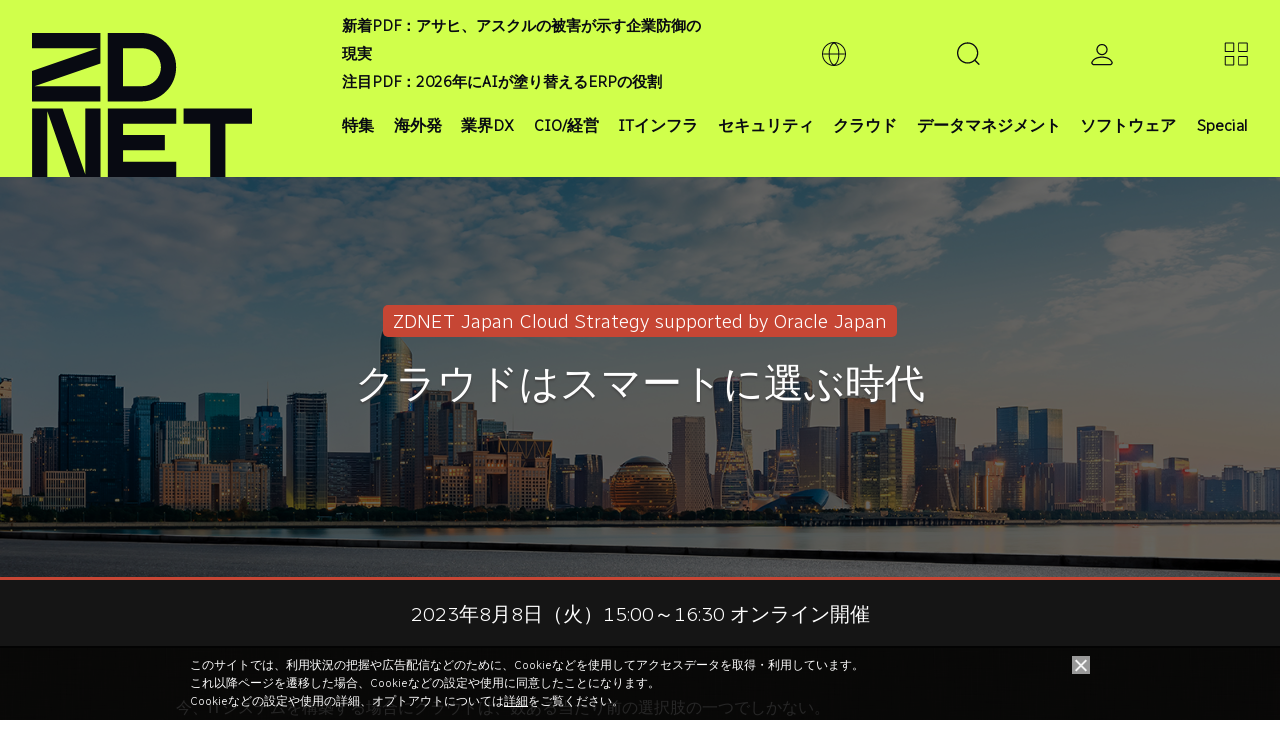

--- FILE ---
content_type: text/css;charset=UTF-8
request_url: https://japan.zdnet.com/static/css/legacy.css?1668134220
body_size: 936
content:
@charset "UTF-8";
body {
    margin: 0;
    font-family: 'メイリオ',meiryo,'ヒラギノ角ゴ Pro W3','Hiragino Kaku Gothic Pro', 'ＭＳ Ｐゴシック',sans-serif;
    font-size: 14px;
    line-height: 20px;
    color: #333333;
    background: url(/media/z/2013/responsible/bg_header_highlights.png) repeat-x scroll 0 0 #15293F;
}

.clearfix:before, .clearfix:after {
    display: table;
    line-height: 0;
    content: "";
}
.clearfix:after {
    clear: both;
}
.clear {
    clear: both;
}

.container {
    width: 980px;
    margin-right: auto;
    margin-left: auto;
}
.container:before, .container:after {
    display: table;
    line-height: 0;
    content: "";
}
.container:after {
    clear: both;
}

.container-fluid {
    padding: 20px;
    background-color: #ffffff;
}
.container-fluid:before, .container-fluid:after {
    display: table;
    line-height: 0;
    content: "";
}
.container-fluid:after {
    clear: both;
}

.row-fluid {
    width: 100%;
}

.row-fluid [class*="span"] {
    display: block;
    float: left;
    width: 100%;
    min-height: 30px;
    margin-left: 2.127659574468085%;
    *margin-left: 2.074468085106383%;
    -webkit-box-sizing: border-box;
    -moz-box-sizing: border-box;
    box-sizing: border-box;
}

.row-fluid .span8 {
    width: 70%;
}
.row-fluid .span3 {
    width: 23%;
}


.nopadding {
    padding: 0;
}


#social_bkm_wrap_top {
    height: 20px;
    border-top: 1px dotted #ddd;
    text-align: left;
    padding: 5px 0;
    margin: 5px 0 20px 0;
    position: relative;
    z-index: 1;
    overflow: unset !important;
}
#social_bkm_wrap_top li, #social_bkm_wrap_extra li {
    background: none;
    float: left;
    position: relative;
    z-index: 1001;
    padding: 0;
    margin: 0;
    list-style: none;
    border: none;
}


#event_wrap {
    background-color: #FFF;
}

.hero-unit {
    padding: 20px;
    margin: 20px 0 30px;
    background-color: #efefef;
    -webkit-border-radius: 6px;
    -moz-border-radius: 6px;
    border-radius: 6px;
}

h2 {
    line-height: 1.2;
}


.container dt {
    clear: both;
    color: #000000;
    float: left;
    font-weight: bold;
    margin: 0 0 10px;
    width: 6em;
}
.container dd {
    margin: 0 0 10px 6em;
}




.table th, .table td {
    padding: 8px;
    line-height: 20px;
    text-align: left;
    vertical-align: top;
    border: 1px solid #dddddd;
}
.table th {
    font-weight: bold;
    background-color: #efefef;
    border-left: 1px solid #dddddd;
    border-right: 1px solid #dddddd;
}
.table th.time {
    width: 8%;
    text-align: center;
}


.sponsored dt {
    border-top: 1px solid #999999;
    border-bottom: 1px solid #999999;
    float: none;
    width: auto;
    text-align: center;
}
.sponsored dd {
    text-align: center;
    margin: 0 auto 20px;
}


.text-center {
    text-align: center;
}



/* responsive */
@media (max-width: 767px) {
    .container {
        width: auto;
    }
    .container-fluid {
        padding: 10px;
    }
    [class*="span"], .uneditable-input[class*="span"], .row-fluid [class*="span"] {
        display: block;
        float: none;
        width: 100%;
        margin-left: 0;
        -webkit-box-sizing: border-box;
        -moz-box-sizing: border-box;
        box-sizing: border-box;
    }
    .img_title {
        display: none;
    }
    #img_title_s {
        display: block;
    }
}

--- FILE ---
content_type: text/css;charset=UTF-8
request_url: https://japan.zdnet.com/info/event/oracle/202308/media/style.css
body_size: 3290
content:
@import url('https://fonts.googleapis.com/css2?family=Radio+Canada:wght@300&display=swap');

/* base */

body {
  position: relative;
    word-wrap: break-word;
    -webkit-text-size-adjust: 100%;
    -webkit-font-smoothing: antialiased;
    -moz-osx-font-smoothing: grayscale;
    color: #080e14;
    font-family: 'Radio Canada', Arial, "游ゴシック Medium", "Yu Gothic Medium", YuGothicM, 游ゴシック体, YuGothic, "Hiragino Kaku Gothic ProN", "Hiragino Kaku Gothic Pro", メイリオ, Meiryo, sans-serif;
    font-size: 16px;
    line-height: 1.8;
    overflow-wrap: break-word;
background-color:#fff;
}


.container {
width: 100%;
position:relative;
background-color:#fff;
}


.container-fluid {
max-width: 1000px;
margin: 0 auto;
padding-top: 0;
background-color: transparent;
}



#social_bkm_wrap_top {
margin-bottom: 0;
height: auto;
border: none;
}



/* header */

.event-header {
position: relative;
width:100%;
padding:0;
height: 400px;
overflow:hidden;
}

.event-header:before{
content:"";
position:absolute;
top:0;
left:0;
width:100%;
height:100%;
background:url(/info/event/oracle/202308/media/img_oracle_keyvisual.jpg) center bottom no-repeat;
background-size:cover;
opacity:0;
animation: zoom 4s ease-out 0s forwards;
}

.event-header:after{
content:"";
position:absolute;
top:0;
left:0;
width:100%;
height:100%;
background:rgba(0,0,0,0.6);
}

.event-header h1{
  float: none !important;
  position: relative;
  z-index: 5;
  width: 100%;
  margin: 0 auto;
padding:10% 5% 5%;
text-align:center;
font-weight:normal;
  color: #fff;
  /*text-shadow: 1px 2px 2px #fff;*/
  line-height: 1.3;
  font-feature-settings: "palt" 1;
}


.event-header h1 .ttl-headline {
  position: relative;
  display:block;
  color: #fff;
  font-size: 1.25rem;
  text-shadow: none;
font-family: 'Radio Canada', sans-serif;
font-weight:normal;
background-color:#c74634;
margin:0 auto 20px;
padding:3px 10px;
width:fit-content;
border-radius:5px;
opacity:0;
animation: fade 0.8s linear 0.5s 1 forwards;
}


.event-header h1 .ttl-main {
opacity:0;
animation: fade 0.8s linear 0.8s 1 forwards;
display:block;
font-size:2.5rem;
text-shadow:0 2px 2px #444;
}

@keyframes fade{
  0% {
    opacity: 0;}

  100% {
    opacity: 1;}
}

@keyframes zoom{
  0% {
    opacity: 0;
transform: scale(1);
}

  100% {
    opacity: 1;
transform: scale(1.25);
}
}




/* 開催概要 */


.info-date {
margin:0 auto;
padding: 16px;
font-size: 1.25rem;
color: #fff;
border-top:3px solid #c74634;
background-color:#151515;
text-align: center;
position:relative;
z-index:1000;
}

.event-summary {
padding: 30px 16px;
background:#3a3631 url(/info/event/oracle/202308/media/bg_low-contrast-linen.png) 0 0 repeat;
}


.event-summary p {
font-size: 16px;
line-height: 1.8;
padding: 16px;
color:#fff;
font-family:"游ゴシック Medium", "Yu Gothic Medium", YuGothicM, 游ゴシック体, YuGothic, "Hiragino Kaku Gothic ProN", "Hiragino Kaku Gothic Pro", メイリオ, Meiryo, sans-serif;
}

.event-summary p span{
font-size:17px;
}




.event-overview{
position:relative;
z-index:100;
background:#e0e0e0 url(/info/event/oracle/202308/media/bg_cloud_illustration_top.png) left bottom no-repeat;
}


.information {
background-color:#fff;
margin:45px auto 0;
padding:25px;
border-radius:5px;
font-size: 16px;

}


.information dt {
  min-width: 12em;
  margin-bottom: 16px;
color:#444;
position:relative;
}

.information dt:before{
content:"";
position:absolute;
top:10px;
left:-40px;
width:30px;
height:1px;
background-color:#444;
}

.information dd {
  margin: 0 0 24px 12em;

}


/* 見出し */



h2 {
text-align:center;
margin:0 auto;
padding:45px 20px;
color: #3a3631;
font-weight: normal;
font-size: 2.25rem;
border: none;
background: none;
font-feature-settings: "palt" 1;
position: relative;
z-index:1;
}

h2:before{
content:"";
position:absolute;
top:80px;
left:calc(50% - 50%);
width:100%;
height:100%;
color:rgba(255,255,255,0.4);
font-size:250%;
font-family: 'Radio Canada', Arial, "游ゴシック Medium", "Yu Gothic Medium", YuGothicM, 游ゴシック体, YuGothic, "Hiragino Kaku Gothic ProN", "Hiragino Kaku Gothic Pro", メイリオ, Meiryo, sans-serif;
z-index:-1;
}


h2.overview:before{
content:"overview";
}


h2.session:before{
content:"session";
}

h2.register:before{
content:"register";
}

h2.inquiry:before{
content:"inquiry";
}



/* session program */




.event-session{
padding-bottom:36px;
background:url(/info/event/oracle/202308/media/bg_cloud.jpg) center center no-repeat;
background-size:cover;
background-attachment:fixed;
position:relative;
z-index:1;
}

/*.event-session:before{
content:"";
position:absolute;
top:0;
left:0;
width:100%;
height:100%;
background:rgba(0,0,0,0.3);
}*/


.session-program{
margin:45px auto;
background:rgba(255,255,255,0.85);
background-color:#fff;
border-radius:5px;
max-width:900px;
position:relative;
z-index:10;
}

.session-program table{
position:relative;
}


.session-program th, .session-program td {
vertical-align:top;
border:none !important;
margin:0 0 0 5%;
}


.session-program th {
  width: 50%;
  text-align: center;
  color: #fff;
  background: #2D91DA;
}


.session-program td {
position: relative;
padding: 30px 15px 30px 10%;
line-height: 1.3 !important;
}


.session-program td .title {
margin: 0 0 16px;
padding: 0;
line-height:1.4;
font-size: 1.5rem;
font-feature-settings: "palt" 1;
border: none !important;
}
.session-program td .title small {
display: block;
font-size: 85%;
font-weight: normal;
}

.session-program .session-label {
position:absolute;
top:0;
left:-50px;
margin:20px auto;
padding: 35px 10px;
font-size: 14px;
background-color: #3a3631;
color: #fff;
border-radius:3px;
text-align:center;
line-height:1.8;
width:100px;
font-family: "游ゴシック Medium", "Yu Gothic Medium", YuGothicM, 游ゴシック体, YuGothic, "Hiragino Kaku Gothic ProN", "Hiragino Kaku Gothic Pro", メイリオ, Meiryo, sans-serif;
}


td.session .summary {
letter-spacing: 0;
font-size:1rem;
}

td.session .profile {
margin:20px 0;
padding: 16px 0;
clear: both;
border-top: 1px dotted #ccc;
font-size:1rem;
color:#444;
overflow: hidden;
}

td.session .profile_thumb {
float: left;
width: 120px;
margin: 0 16px 4px 0;
}

td.session .profile_name {
line-height: 1.6;
/*font-weight: bold;*/
}

td.session .profile_name span{
font-size:110%;
font-weight: bold;
display:block;
}

td.session .profile_accordion {margin: 8px 0 0 0; line-height: 1.6;}
td.session .js-profile-trigger {
  position: relative;
  display: inline-block;
  padding-right: 20px;
  color: #0066A0;
  cursor: pointer;
}
td.session .js-profile-trigger::before,
td.session .js-profile-trigger::after {
  content: "";
  position: absolute;
  display: block;
}
td.session .js-profile-trigger::before {
  top: 5px;
  right: 2px;
  width: 8px;
  height: 8px;
  border-top: 2px solid #0066A0;
  border-right: 2px solid #0066A0;
  transform: rotate(135deg);
}


td.session .js-profile-detail {
padding-top: 16px;
padding-left:140px;
font-size:14px;
color:#999;
}




/*btn default setting*/



.btn {
display: inline-block;
padding: 4px 12px;
margin-bottom: 0;
font-weight: bold;
font-size: 16px;
line-height: 20px;
color: #fff;
text-align: center;
vertical-align: middle;
cursor: pointer;
border-radius: 2px;
}

.btn {
position: relative;
border-radius: 6px;
color: #fff;
background-color:#006b8f;
margin:40px 5px;
}

.btn:hover{
color: #fff !important;
background-color:#7bb2c4;
text-decoration:none;
}


.btn::before,
.btn::after {
	position: absolute;
	z-index: -1;
	display: block;
	content: '';
}
.btn,
.btn::before,
.btn::after {
	box-sizing: border-box;
	transition: all .3s;
}


.btn span{
display: flex;
align-items: center;
justify-content: center;
height: 100%;
font-weight:bold;
}


/*btn color action setting*/

.button_red,
.button_green {
	position: relative;
	border-radius: 6px;
	color: #fff;
	background-color:#ff7600;
	/*box-shadow: 0 4px 0 #ae5000;*/
margin:40px 5px;
}


.button_red:hover {
	background-color: #fe9d49;
	/*box-shadow: 0 4px 0 #9b2924;*/
	text-decoration:none;
	color: #fff !important;
}


.button_green {
	background-color:#56AC56;
	box-shadow: 0 4px 0 #348734;
}
.button_green:hover {
	background-color: #6cc76c;
	box-shadow: 0 4px 0 #47a147;
	text-decoration:none;
	color: #fff !important;
}


.btn-register {
width: 90%;
margin: 0 auto;
padding:25px 0;
text-align:center;
position:relative;
z-index:10;
}



/*btn size setting*/

.large{
width: 80%;
height: 60px;
line-height:60px !important;
font-size: 20px;
}

.small{
width: 35%;
height: 85px;
font-size: 18px;
border-radius:10px;
}


.sp-show {display: none;}



/* register */


.event-register{
position:relative;
z-index:100;
background:#e0e0e0 url(/info/event/oracle/202308/media/bg_cloud_illustration_bottom.png) left bottom no-repeat;
}


.privacy-note {
margin:0 0 48px 0;
padding: 24px;
background-color: #fff;
font-size: 12px;
text-align:left;
border-radius:10px;
}

.privacy-note p a{
color:#006b8f;
font-weight:bold;
}


/* sponsor logo */


.sponsor {padding: 60px 0 0; background: #fff;}
.sponsor h3 {
margin: 0;
text-align: center; 
border: none;
font-size: 1.5rem;
font-weight:normal;
color: #666;
}

.sponsor ul {
  display: flex;
  flex-wrap: wrap;
  justify-content: center;
margin:0;
}
.sponsor li {
  width: 30%;
  text-align: center;
  display: flex;
  align-items: center;
  justify-content: center;
}

/*.sponsor ul:first-of-type {margin-bottom: 30px;}*/
.sponsor ul:first-of-type li {margin: 0 5%;}


.hide {display:none;}

.privacy-area {
    border: 1px solid #ccc;
    margin: 50px auto 0;
    padding: 16px;
    height: 150px;
    overflow: auto;
}
.privacy-area p.content {
    font-size: 80%;
    margin: 15px auto;
    text-align: center;
}
.privacy-area p {
    font-size: 50%;
    line-height: 2.0;
}



/* inquiry */

.inquiry{
padding-bottom:30px;
text-align:center;
background:#d5d5d5 url(/info/event/oracle/202308/media/bg_low-contrast-linen.png) 0 0 repeat;
}

.inquiry p{
position:relative;
z-index:10 !important;
margin:70px 0 0 0;
color:#444;
}

.inquiry p a{
color:#006b8f;
font-weight:bold;
}

footer{margin-top:0;}










/* responsive 
------------------------------------------------------------------------------- */



@media (max-width: 1000px) {

.event-header{
height:350px;
}


.event-header h1 .ttl-headline {
font-size:1rem;
}


.event-header h1 .ttl-main {
font-size:2rem;
}


h2 {
font-size: 2rem;
}


.large, .small{
width:80% !important;
margin:30px auto;
}


.session-program{
max-width:600px;
}




.sponsor li {
  width: 100%;
  margin-bottom: 24px;
}





.event-overview,
.event-register{
background-size:contain;
}



}



@media (max-width: 600px) {


.container-fluid {margin: 0;}



.event-header h1 .ttl-main {
font-size:1.5rem;
}


.event-header h1 .ttl-label {
font-size: 1.25rem;
}



.event-header{
height:300px;
}

.info-date {
font-size:1rem;
}


.event-summary{
padding:15px;
}

.event-summary p{
padding:0;
}




h2{
font-size:1.5rem;
}

h2:before{
top:50px;
}


.information dt {
    clear: both;
    width: auto;
    float: none;
    font-size: .85rem;
    font-weight: bold;
    margin: 0 0 10px;
    width: auto;
}

.information dd {
margin: 0 0 10px 0;
border-bottom:1px dotted #999;
padding-bottom:5px;
font-size: .875rem;
}



.session-program .session-label {
position:absolute;
top:-25px;
left:0;
margin:0 auto;
padding: 25px 10px;
font-size: 14px;
background-color: #3a3631;
}


.session-program td{
padding:25% 30px 30px;
}


.session-program td .profile_name,
.session-program td .profile_detail {font-size: 12px; line-height: 1.3;}
.session-program td .profile {font-size: 12px;}



}



@media (max-width: 640px) {


.event-header h1 .ttl-main {
font-size:1.75rem;
}



}





/*************** login page ***************/


.event-header.webinar-header{
  height: 200px;
}

.event-header.webinar-header:before{
background-position:center top !important;
}

.event-header.webinar-header h1{
padding:3%;
}

.event-header.webinar-header h1 .ttl-headline {
  font-size: 1rem;
}

.event-header.webinar-header h1 .ttl-main {
font-size:2rem;
}



@media (max-width: 640px) {


.event-header.webinar-header h1 .ttl-main {
font-size:1.5rem;

}


}


/*************** video page ***************/




.video_block{
position:relative;
}

.video_block:after{
content:"";
position:absolute;
top:0;
left:0;
width:100%;
height:100%;
background: url(/info/event/oracle/202308/media/bg_cloud.jpg) center center no-repeat;
background-size: cover;
background-attachment: fixed;
z-index:1;
}



.video {
  width:90%; 
  margin: 40px auto;
}
.video-wrapper {
    position: relative;
    width: 100%;
    height: 0;
    padding-top: 56.25%;
z-index:100;
}
.video-wrapper iframe,
.video-wrapper video {
    position: absolute;
    top: 0;
    left: 0;
    width: 100%;
    height: 100%;
}
.video_block p{
position:relative;
z-index:100;
}


.video_block p a{
color:#006b8f;
font-weight:bold;
}



@media screen and (max-width: 800px) {
   .movie_title h1 {float: none; font-size: 1.25rem; margin: 0;}
   .video {width: 100%;
}



--- FILE ---
content_type: text/css; charset=utf-8
request_url: https://fonts.googleapis.com/css2?family=Radio+Canada:wght@300&display=swap
body_size: 296
content:
/* canadian-aboriginal */
@font-face {
  font-family: 'Radio Canada';
  font-style: normal;
  font-weight: 300;
  font-stretch: 100%;
  font-display: swap;
  src: url(https://fonts.gstatic.com/s/radiocanada/v26/XRX13ISXn0dBMcibU6jlAqr3ejLv5OLZYiYXik6db2P4jxxlsls-0nESkTPgLuZwTOOSY9ncRg.woff2) format('woff2');
  unicode-range: U+02C7, U+02D8-02D9, U+02DB, U+0307, U+1400-167F, U+18B0-18F5, U+25CC, U+11AB0-11ABF;
}
/* vietnamese */
@font-face {
  font-family: 'Radio Canada';
  font-style: normal;
  font-weight: 300;
  font-stretch: 100%;
  font-display: swap;
  src: url(https://fonts.gstatic.com/s/radiocanada/v26/XRX13ISXn0dBMcibU6jlAqr3ejLv5OLZYiYXik6db2P4jxxlsls-0nESkTPALuZwTOOSY9ncRg.woff2) format('woff2');
  unicode-range: U+0102-0103, U+0110-0111, U+0128-0129, U+0168-0169, U+01A0-01A1, U+01AF-01B0, U+0300-0301, U+0303-0304, U+0308-0309, U+0323, U+0329, U+1EA0-1EF9, U+20AB;
}
/* latin-ext */
@font-face {
  font-family: 'Radio Canada';
  font-style: normal;
  font-weight: 300;
  font-stretch: 100%;
  font-display: swap;
  src: url(https://fonts.gstatic.com/s/radiocanada/v26/XRX13ISXn0dBMcibU6jlAqr3ejLv5OLZYiYXik6db2P4jxxlsls-0nESkTPBLuZwTOOSY9ncRg.woff2) format('woff2');
  unicode-range: U+0100-02BA, U+02BD-02C5, U+02C7-02CC, U+02CE-02D7, U+02DD-02FF, U+0304, U+0308, U+0329, U+1D00-1DBF, U+1E00-1E9F, U+1EF2-1EFF, U+2020, U+20A0-20AB, U+20AD-20C0, U+2113, U+2C60-2C7F, U+A720-A7FF;
}
/* latin */
@font-face {
  font-family: 'Radio Canada';
  font-style: normal;
  font-weight: 300;
  font-stretch: 100%;
  font-display: swap;
  src: url(https://fonts.gstatic.com/s/radiocanada/v26/XRX13ISXn0dBMcibU6jlAqr3ejLv5OLZYiYXik6db2P4jxxlsls-0nESkTPPLuZwTOOSY9k.woff2) format('woff2');
  unicode-range: U+0000-00FF, U+0131, U+0152-0153, U+02BB-02BC, U+02C6, U+02DA, U+02DC, U+0304, U+0308, U+0329, U+2000-206F, U+20AC, U+2122, U+2191, U+2193, U+2212, U+2215, U+FEFF, U+FFFD;
}


--- FILE ---
content_type: text/javascript;charset=utf-8
request_url: https://id.cxense.com/public/user/id?json=%7B%22identities%22%3A%5B%7B%22type%22%3A%22ckp%22%2C%22id%22%3A%22mkr3dgy7vs6q1p5g%22%7D%2C%7B%22type%22%3A%22lst%22%2C%22id%22%3A%22168dgvy19plmu200dt7m3139eg%22%7D%2C%7B%22type%22%3A%22cst%22%2C%22id%22%3A%22168dgvy19plmu200dt7m3139eg%22%7D%5D%7D&callback=cXJsonpCB2
body_size: 189
content:
/**/
cXJsonpCB2({"httpStatus":200,"response":{"userId":"cx:25hrnmw89qm3t2u3bl6lnku1kg:1q77a2ui2n1wb","newUser":true}})

--- FILE ---
content_type: text/javascript;charset=utf-8
request_url: https://p1cluster.cxense.com/p1.js
body_size: 100
content:
cX.library.onP1('168dgvy19plmu200dt7m3139eg');


--- FILE ---
content_type: application/x-javascript; charset=utf-8
request_url: https://cookie.sync.usonar.jp/v1/cs?url=https%3A%2F%2Fjapan.zdnet.com%2Finfo%2Fevent%2Foracle%2F202308%2F&ref=&cb_name=usonarCallback&uuid=cbe1c46a-fd69-42db-83bc-119439e19b0e&client_id=faHaMkVa44JM8eKS&v=1.0.0&cookies=%7B%22_ga%22%3A%22GA1.2.99051719.1769185509%22%7D&cb=1769185510685
body_size: 120
content:
usonarCallback({"uuid":"cbe1c46a-fd69-42db-83bc-119439e19b0e"})
